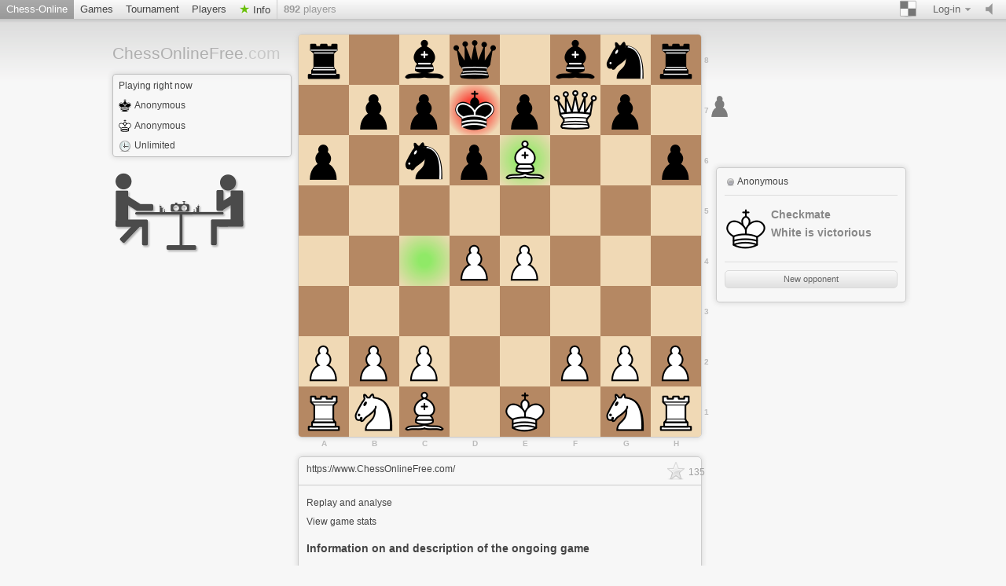

--- FILE ---
content_type: text/html; charset=utf-8
request_url: https://www.chessonlinefree.com/game/match
body_size: 5165
content:









 



	
  











<!doctype html>
<html lang="en">
  <head>
  <meta charset="utf-8">
  
 
   
	     <title>Information on and description of the ongoing game - ChessOnlineFree.com</title>
		 <meta content="In our opinion, the gameplay on our chess server is highly intuitive and self-explanatory, however, at this point," name="description">
	     <link rel="canonical" href="https://www.chessonlinefree.com/game/match" />
		     
			 <link rel="alternate" hreflang="de" href="https://www.schach-spielen.eu/game/match" />
		     <link rel="alternate" hreflang="es" href="https://www.ajedrez-online.eu/game/match" />
			 <link rel="alternate" hreflang="fr" href="https://www.echecs-online.eu/game/match" />
			 <link rel="alternate" hreflang="en" href="https://www.chessonlinefree.com/game/match" />
		     <link rel="alternate" hreflang="it" href="https://www.scacchi-online.eu/game/match"/>
		     <link rel="alternate" hreflang="pl" href="https://www.szachy.club/game/match" />
			 <link rel="alternate" hreflang="nl" href="https://www.schaken.club/game/match" />
			 <link rel="alternate" hreflang="x-default" href="https://www.chessonlinefree.com/game/match" />

	   
  	<meta name="google-site-verification" content="QyAcQ1rjkLrXy0LE5beXXrs5C8MMe-iBqMUtgVcnZmg" />
	<meta name="msvalidate.01" content="04BCDA79C4596520B8C86758392C0CB2" />
 
  
 <meta name="viewport" content="width=device-width, initial-scale=1">
    <link href="/assets/stylesheets/style.css?v=459" type="text/css" rel="stylesheet"/>
    
  
	
    <link rel="shortcut icon" href="/assets/images/favicon-32-white.png" type="image/x-icon" />
    
		


   </head>
   
   <body class="brown light game_board class_game_site_match">
     <div id="top" class="clearfix">
       <a href="#/setting/sound" data-href="/setting/sound" title="Toggle sound" id="sound_state" class="available ">
         <span></span>
       </a>
       
       
	   <a class="goto_nav blank_if_play  current a_nav_play_class" href="/play-chess-online">
         Chess-Online
       </a>
	   
       
       
	    <a class="goto_nav blank_if_play  a_nav_game_class" href="/games">
         Games
       </a>
       
       
       
	    <a class="goto_nav blank_if_play  a_nav_tournament_class" href="/tournament">
         Tournament
       </a>
       
       
       
	    <a class="goto_nav blank_if_play  a_nav_user_class" href="/players">
         Players
       </a>
       
       
       
	
      
       
       
	    <a class="info_meneu_a goto_nav blank_if_play " href="/info">
         Info
       </a>
       
       
       <div id="nb_connected_players" class="nb_connected_players">
         <strong>0</strong> players
       </div>
       

<div class="auth">
  <div class="toggle toggle_auth">
    <span class="s16 ddown">Log-in</span>
  </div>
  <div class="signin_form dropdown">
	<a href="/login" class="login_link">Log-in</a>
    <a href="/register-for-free">Sign up</a>
  </div>
</div>

       <div class="themepicker bgpicker">
         <div class="theme_toggle toggle" title="Color"><span class="theme_demo ddown"></span></div>
         <div class="themes dropdown" data-href="/setting/theme">
           
           <div class="theme" data-theme="brown"><div class="inner">
               <div class="lcs black brown"></div>
               <div class="lcs white brown"></div>
           </div></div>
           
           <div class="theme" data-theme="blue"><div class="inner">
               <div class="lcs black blue"></div>
               <div class="lcs white blue"></div>
           </div></div>
           
           <div class="theme" data-theme="green"><div class="inner">
               <div class="lcs black green"></div>
               <div class="lcs white green"></div>
           </div></div>
           
           <div class="theme" data-theme="grey"><div class="inner">
               <div class="lcs black grey"></div>
               <div class="lcs white grey"></div>
           </div></div>
           
           <div class="theme" data-theme="wood"><div class="inner">
               <div class="lcs black wood"></div>
               <div class="lcs white wood"></div>
           </div></div>
           
           <div class="theme" data-theme="canvas"><div class="inner">
               <div class="lcs black canvas"></div>
               <div class="lcs white canvas"></div>
           </div></div>
           
         </div>
       </div>
	  
    
	    <div class="nav_setting_mobile" onclick='javascript:$( "a.goto_nav.blank_if_play.a_nav_game_class, a.goto_nav.blank_if_play.a_nav_tournament_class, a.goto_nav.blank_if_play.a_nav_user_class, a.info_meneu_a.goto_nav.blank_if_play, #top div.themepicker, #top div.auth" ).slideToggle();'></div>
	   
	    
	  
	   	 
	  
	   
     </div>
     
     <div class="content">
       <div class="header header_lang_en">
	   
		  <a id="site_title" href="/">
             <span class="en_title_url_font_size">ChessOnlineFree</span><span class="extension en_title_url_font_size">.com</span>
           </a>
		
         
         


<div class="lichess_goodies">
  <div class="box">
    
    Playing right now
    
    
	 <div class="box_game_endstatus">
    </div>
    
    <div class="player">
	  <div class="user_link s16 black user_color_ico"></div>
      <span class="user_link s16 black">Anonymous</span>
    </div>
    
    <div class="player">
	  <div class="user_link s16 white user_color_ico"></div>
      <span class="user_link s16 white">Anonymous</span>
    </div>
    
    <span class="s16 clock">Unlimited</span>
    
    
	
  </div>

  
  
  <div class="zu_schauer">
   <div class="watchers inline_userlist">
   Spectators: <span class="list"></span>
   </div>
  </div>
  <br/>
    <div class="game_logo_link"><a href="/play-chess-online"><img src="/assets/images/logo.png" alt="ChessOnlineFree Logo" title="ChessOnlineFree Logo"></a></div>

 
</div>

         

         
		
         <div class="under_chat">

</div>
         
		 

       </div>
       <div id="lichess">
         
<div class="lichess_game clearfix lichess_player_white not_spectator"
  data-socket-url="/game/6pfuxxgc6q5e/socket"
  data-table-url="/game/6pfuxxgc6q5e/table"
  data-players-url="/game/6pfuxxgc/players">
  <div class="lichess_board_wrap">
   <div id="connection_lost" class="lichess_overboard">
  Reconnecting
  <img width="220" height="19" alt="Loading" src="/assets/images/hloader3.gif" />
</div>

    <div class="lichess_board with_marks"><div class="lcs black" id="a1" style="top:448px;left:0px;"><div class="lcsi"></div><div class="lichess_piece rook white"></div></div><div class="lcs white" id="a2" style="top:384px;left:0px;"><div class="lcsi"></div><div class="lichess_piece pawn white"></div></div><div class="lcs black" id="a3" style="top:320px;left:0px;"><div class="lcsi"></div></div><div class="lcs white" id="a4" style="top:256px;left:0px;"><div class="lcsi"></div></div><div class="lcs black" id="a5" style="top:192px;left:0px;"><div class="lcsi"></div></div><div class="lcs white" id="a6" style="top:128px;left:0px;"><div class="lcsi"></div><div class="lichess_piece pawn black"></div></div><div class="lcs black" id="a7" style="top:64px;left:0px;"><div class="lcsi"></div></div><div class="lcs white" id="a8" style="top:0px;left:0px;"><div class="lcsi"></div><div class="lichess_piece rook black"></div></div><div class="lcs white" id="b1" style="top:448px;left:64px;"><div class="lcsi"></div><div class="lichess_piece knight white"></div></div><div class="lcs black" id="b2" style="top:384px;left:64px;"><div class="lcsi"></div><div class="lichess_piece pawn white"></div></div><div class="lcs white" id="b3" style="top:320px;left:64px;"><div class="lcsi"></div></div><div class="lcs black" id="b4" style="top:256px;left:64px;"><div class="lcsi"></div></div><div class="lcs white" id="b5" style="top:192px;left:64px;"><div class="lcsi"></div></div><div class="lcs black" id="b6" style="top:128px;left:64px;"><div class="lcsi"></div></div><div class="lcs white" id="b7" style="top:64px;left:64px;"><div class="lcsi"></div><div class="lichess_piece pawn black"></div></div><div class="lcs black" id="b8" style="top:0px;left:64px;"><div class="lcsi"></div></div><div class="lcs black" id="c1" style="top:448px;left:128px;"><div class="lcsi"></div><div class="lichess_piece bishop white"></div></div><div class="lcs white" id="c2" style="top:384px;left:128px;"><div class="lcsi"></div><div class="lichess_piece pawn white"></div></div><div class="lcs black" id="c3" style="top:320px;left:128px;"><div class="lcsi"></div></div><div class="lcs white moved" id="c4" style="top:256px;left:128px;"><div class="lcsi"></div></div><div class="lcs black" id="c5" style="top:192px;left:128px;"><div class="lcsi"></div></div><div class="lcs white" id="c6" style="top:128px;left:128px;"><div class="lcsi"></div><div class="lichess_piece knight black"></div></div><div class="lcs black" id="c7" style="top:64px;left:128px;"><div class="lcsi"></div><div class="lichess_piece pawn black"></div></div><div class="lcs white" id="c8" style="top:0px;left:128px;"><div class="lcsi"></div><div class="lichess_piece bishop black"></div></div><div class="lcs white" id="d1" style="top:448px;left:192px;"><div class="lcsi"></div></div><div class="lcs black" id="d2" style="top:384px;left:192px;"><div class="lcsi"></div></div><div class="lcs white" id="d3" style="top:320px;left:192px;"><div class="lcsi"></div></div><div class="lcs black" id="d4" style="top:256px;left:192px;"><div class="lcsi"></div><div class="lichess_piece pawn white"></div></div><div class="lcs white" id="d5" style="top:192px;left:192px;"><div class="lcsi"></div></div><div class="lcs black" id="d6" style="top:128px;left:192px;"><div class="lcsi"></div><div class="lichess_piece pawn black"></div></div><div class="lcs white check" id="d7" style="top:64px;left:192px;"><div class="lcsi"></div><div class="lichess_piece king black"></div></div><div class="lcs black" id="d8" style="top:0px;left:192px;"><div class="lcsi"></div><div class="lichess_piece queen black"></div></div><div class="lcs black" id="e1" style="top:448px;left:256px;"><div class="lcsi"></div><div class="lichess_piece king white"></div></div><div class="lcs white" id="e2" style="top:384px;left:256px;"><div class="lcsi"></div></div><div class="lcs black" id="e3" style="top:320px;left:256px;"><div class="lcsi"></div></div><div class="lcs white" id="e4" style="top:256px;left:256px;"><div class="lcsi"></div><div class="lichess_piece pawn white"></div></div><div class="lcs black" id="e5" style="top:192px;left:256px;"><div class="lcsi"></div></div><div class="lcs white moved" id="e6" style="top:128px;left:256px;"><div class="lcsi"></div><div class="lichess_piece bishop white"></div></div><div class="lcs black" id="e7" style="top:64px;left:256px;"><div class="lcsi"></div><div class="lichess_piece pawn black"></div></div><div class="lcs white" id="e8" style="top:0px;left:256px;"><div class="lcsi"></div></div><div class="lcs white" id="f1" style="top:448px;left:320px;"><div class="lcsi"></div></div><div class="lcs black" id="f2" style="top:384px;left:320px;"><div class="lcsi"></div><div class="lichess_piece pawn white"></div></div><div class="lcs white" id="f3" style="top:320px;left:320px;"><div class="lcsi"></div></div><div class="lcs black" id="f4" style="top:256px;left:320px;"><div class="lcsi"></div></div><div class="lcs white" id="f5" style="top:192px;left:320px;"><div class="lcsi"></div></div><div class="lcs black" id="f6" style="top:128px;left:320px;"><div class="lcsi"></div></div><div class="lcs white" id="f7" style="top:64px;left:320px;"><div class="lcsi"></div><div class="lichess_piece queen white"></div></div><div class="lcs black" id="f8" style="top:0px;left:320px;"><div class="lcsi"></div><div class="lichess_piece bishop black"></div></div><div class="lcs black" id="g1" style="top:448px;left:384px;"><div class="lcsi"></div><div class="lichess_piece knight white"></div></div><div class="lcs white" id="g2" style="top:384px;left:384px;"><div class="lcsi"></div><div class="lichess_piece pawn white"></div></div><div class="lcs black" id="g3" style="top:320px;left:384px;"><div class="lcsi"></div></div><div class="lcs white" id="g4" style="top:256px;left:384px;"><div class="lcsi"></div></div><div class="lcs black" id="g5" style="top:192px;left:384px;"><div class="lcsi"></div></div><div class="lcs white" id="g6" style="top:128px;left:384px;"><div class="lcsi"></div></div><div class="lcs black" id="g7" style="top:64px;left:384px;"><div class="lcsi"></div><div class="lichess_piece pawn black"></div></div><div class="lcs white" id="g8" style="top:0px;left:384px;"><div class="lcsi"></div><div class="lichess_piece knight black"></div></div><div class="lcs white" id="h1" style="top:448px;left:448px;"><div class="lcsi"></div><div class="lichess_piece rook white"></div></div><div class="lcs black" id="h2" style="top:384px;left:448px;"><div class="lcsi"></div><div class="lichess_piece pawn white"></div></div><div class="lcs white" id="h3" style="top:320px;left:448px;"><div class="lcsi"></div></div><div class="lcs black" id="h4" style="top:256px;left:448px;"><div class="lcsi"></div></div><div class="lcs white" id="h5" style="top:192px;left:448px;"><div class="lcsi"></div></div><div class="lcs black" id="h6" style="top:128px;left:448px;"><div class="lcsi"></div><div class="lichess_piece pawn black"></div></div><div class="lcs white" id="h7" style="top:64px;left:448px;"><div class="lcsi"></div></div><div class="lcs black" id="h8" style="top:0px;left:448px;"><div class="lcsi"></div><div class="lichess_piece rook black"></div></div></div>
    <div id="premove">Premove enabled - Click anywhere to cancel</div>
  </div>
  <div class="lichess_ground">
    


<div class="lichess_cemetery lichess_cemetery_top white">
  
  
  


</div>

    <div class="lichess_table_wrap ">
      
      <div class="lichess_table finished">
        <div class="lichess_opponent">
          






<div class="username black">
  <span class="user_link blank_if_play">Anonymous</span>
</div>


        </div>
        <div class="lichess_separator"></div>
        <div class="table_inner">
          


   

<div class="lichess_current_player">
  






<div class="lichess_player white">
  <div class="lichess_piece king white"></div>
  <p>
    Checkmate<br />
    White is victorious
  </p>
</div>


</div>
<div class="lichess_control buttons">
  
  
  <div class="lichess_separator"></div>
  
  
    
     
      
	 
   
  
  
  
  <a class="lichess_new_game button" title="Play with another opponent" href="/play-chess-online">New opponent</a>
  
</div>

        </div>
      </div>
      

    </div>
    


<div class="lichess_cemetery lichess_cemetery_bottom black">
  
  <div class="lichess_tomb"><div class="lichess_piece pawn black"></div></div>
  
  
  


</div>

  </div>
</div>
<script>
/* <![CDATA[ */
var _ld_ = {"tournament_id":null,"player":{"id":"6q5e","color":"white","version":152851,"spectator":false},"possible_moves":null,"animation_delay":240,"opponent":{"color":"black","ai":false},"game":{"clockRunning":false,"finished":true,"lastMove":"c4e6","id":"6pfuxxgc","player":"black","clock":false,"turns":11,"started":true}}
/* ]]> */
</script>








<div class="undergame_box game_more" style="height: 1310px; display: table;">
  <div class="more_top">
    

<span class="bookmark">

<span class="icon">135</span>

</span>

    <div
      title="Share this URL to let spectators see the game"
      class="game_permalink blank_if_play"
      >https://www.ChessOnlineFree.com/</div>
  </div>
  <div class="inner game_extra">
    <div class="body">
		
      
<nav>
<a href="/analyse/6pfuxxgc">Replay and analyse</a>
<br />
<a href="/game/6pfuxxgc/stats">View game stats</a>
<br />

</nav>
<div class="div_computer_text">

	    <h1>Information on and description of the ongoing game</h1>
 <p>
In our opinion, the gameplay on our chess server is highly intuitive and self-explanatory, however, at this point, we would still like to highlight and elaborate on a few key functions, features and points relating to a chess match. 
We assume that you understand the rules of chess, nevertheless, illegal moves will be prevented by the chess program and will not be permitted on the chess board. 
A completed game is saved in our database and rated according to the mode. 
Interested spectators can follow the match which is currently ongoing and watch the game without having any influence on it. 
Once it is over, the recorded game can be played back and analyzed.
</p>

<p>
<b>Thinking time</b><br/>
During the game, a digital chess clock is displayed on the right-hand side, showing the time available for the respective players. 
If, as a player, you are making a move, then your chess clock will begin to count down and your opponent's clock paused. 
If a play mode with an additional time bonus per move was agreed for your match, then this bonus will be added to your total time after every move made. 
After one player's time is up, the game will end immediately due to lost time. 
If your opponent is running out of thinking time and you are enjoying the ongoing game and wish to continue playing this opponent, then you can give the other player additional time. 
The additional time is assigned by clicking on the green icon next to the chess clock. Thinking time does not appear for a game which is started with the game mode "Unlimited".
</p>
<p>
<b>Fair play</b><br/>
We would also like to address the topic of "fair play" and ask that players do not simply leave or quit an ongoing game, and instead, that they end it correctly, either by checkmate, a draw (tie) or resignation. 
After all, you wouldn't want your fellow player to just leave the game either, but rather to finish it properly. 
Your fellow player will also be given the option to force a resignation if the opponent is away from the game for more than 60 seconds, or the connection to the game is interrupted for technical reasons (a relevant link will appear: Force a resignation). 
If you feel that a win is not in sight in an ongoing game, you can offer a draw to your opponent, who can either accept or decline your offer. 
If this offer is made three times, a link to "Demand a Draw" will appear and you can then demand a draw as you wish.
</p>
<p>
<b>Return match</b><br/>
You can also offer your opponent a return match after a game was lost, for example by "Checkmate, white has won", or the match was ended after you or your opponent resigned. 
The respective player receiving the invitation to the new match can either accept this invitation or reject it. 
If the offered return match was accepted, the new chess game will start automatically with the colors reversed and the player with the white pieces has the first move. 
<br/>
<br/>
We wish you every success in the game of chess and a well-played match. 
</p>
<a href="/play-chess-online" style="text-decoration:underline">Find a new player or create a new game offer now</a>
       
	   
</div>

    </div>
  </div>
</div>



	<!-- Game-Online right -->
	<div style="position:absolute;margin-left:550px;margin-top:-1440px;padding-bottom: 160px;display:table;" id="game_div_ads">
	<ins class="adsbygoogle"
		style="display:inline-block;width:300px;height:250px"
		data-ad-client="ca-pub-1871471773442533"
		data-ad-slot="8574092860"></ins>
	</div>
	
 





       </div>
     </div>
     <div class="footer_wrap">
       <div class="footer">
         <div class="right">
           | <a href="/logo">Chess Logo</a><br/>
         </div>
		 <a href="#" onclick="if (CCM!=null){CCM.openWidget();return false;}">Cookies settings</a> | <a href="/datenschutz">Data protection declaration</a> | <a href="/impressum">About Us</a>
         <br />
		 
         Ping: <span id="connection_lag">?</span>
       </div>
     </div>
	 <script src="/assets/javascripts/deps.min.js?v=459"></script>
     <script src="/game/6pfuxxgc/s.js?v=459"></script>
     


		
       <script>
        $(document).ready(function(){
		 
		function check_CCM()
		{
		 //$.cookie.defaults = { path: '/',domain: document.domain.replace(/^\w+\.(.+)$/, '$1')};
		//alert('CCM Loaded');
		 
		
		 
		 
		 
		 
		}

		window.addEventListener ('ccm19WidgetLoaded', check_CCM, false);
	

			
	
		});//document ready
		</script>
		

		
       
	  

  
  <script src="https://consent.chessonlinefree.com/ccm19_en/public/ccm19.js?apiKey=19ffb97c26f4c0290d0f97d4f3940957d8b439203ecc99b5&amp;domain=90a4f97&amp;lang=en_US" referrerpolicy="origin" async></script>
  
 
   </body>
 </html>





--- FILE ---
content_type: text/javascript; charset=utf-8
request_url: https://www.chessonlinefree.com/game/6pfuxxgc/s.js?v=459
body_size: 11702
content:
var js_version="2.8",lichess_translations=[];lichess_translations["Your turn"]="Dein Zug";lichess_translations["Waiting for opponent"]="Warten auf Opponent";lichess_translations.Wertung100="Wertung > 1100 und gewertete Partien > 100";lichess_translations.Wertung120="Wertung > 1300 und gewertete Partien > 120";lichess_translations.Wertung250="Wertung > 1600 und gewertete Partien > 250";lichess_translations.Wertung500="Wertung > 1900 und gewertete Partien > 500";lichess_translations.Wertung1000="Wertung > 2300 und gewertete Partien > 1000";
lichess_translations["Create a new tournament"]="Neues Turnier erstellen";lichess_translations.user_rename="Benutzer";
"en"===document.documentElement.lang?(lichess_translations["Your turn"]="Your turn",lichess_translations["Waiting for opponent"]="Waiting for opponent",lichess_translations.Wertung100="Rating > 1100 and Rated-Games > 100",lichess_translations.Wertung120="Rating > 1300 and Rated-Games > 120",lichess_translations.Wertung250="Rating > 1600 and Rated-Games > 250",lichess_translations.Wertung500="Rating > 1900 and Rated-Games > 500",lichess_translations.Wertung1000="Rating > 2300 and Rated-Games > 1000",
lichess_translations["Create a new tournament"]="Create a new tournament",lichess_translations.user_rename="User"):"es"===document.documentElement.lang?(lichess_translations["Your turn"]="Tu turno",lichess_translations["Waiting for opponent"]="Esperando a un oponente",lichess_translations.Wertung100="Puntuaci\u00f3n > 1100 y partidas puntuadas > 100",lichess_translations.Wertung120="Puntuaci\u00f3n > 1300 y partidas puntuadas > 120",lichess_translations.Wertung250="Puntuaci\u00f3n > 1600 y partidas puntuadas > 250",
lichess_translations.Wertung500="Puntuaci\u00f3n > 1900 y partidas puntuadas > 500",lichess_translations.Wertung1000="Puntuaci\u00f3n > 2300 y partidas puntuadas > 1000",lichess_translations["Create a new tournament"]="Crear un nuevo torneo",lichess_translations.user_rename="Usuario"):"nl"===document.documentElement.lang?(lichess_translations["Your turn"]="U bent aan zet",lichess_translations["Waiting for opponent"]="Wachten op tegenstander",lichess_translations.Wertung100="Evaluatie > 1100 en ge\u00ebvalueerde partijen > 100",
lichess_translations.Wertung120="Evaluatie > 1300 en ge\u00ebvalueerde partijen > 120",lichess_translations.Wertung250="Evaluatie > 1600 en ge\u00ebvalueerde partijen > 250",lichess_translations.Wertung500="Evaluatie > 1900 en ge\u00ebvalueerde partijen > 500",lichess_translations.Wertung1000="Evaluatie > 2300 en ge\u00ebvalueerde partijen > 1000",lichess_translations["Create a new tournament"]="Maak een nieuw toernooi",lichess_translations.user_rename="User"):"fr"===document.documentElement.lang?
(lichess_translations["Your turn"]="\u00c0 votre tour",lichess_translations["Waiting for opponent"]="En attente de l'adversaire",lichess_translations.Wertung100="\u00c9valuation > 1100 et parties \u00e9valu\u00e9es > 100",lichess_translations.Wertung120="\u00c9valuation > 1300 et parties \u00e9valu\u00e9es > 120",lichess_translations.Wertung250="\u00c9valuation > 1600 et parties \u00e9valu\u00e9es > 250",lichess_translations.Wertung500="\u00c9valuation > 1900 et parties \u00e9valu\u00e9es > 500",
lichess_translations.Wertung1000="\u00c9valuation > 2300 et parties \u00e9valu\u00e9es > 1000",lichess_translations["Create a new tournament"]="Cr\u00e9er un nouveau tournoi",lichess_translations.user_rename="Utilisateur"):"it"===document.documentElement.lang?(lichess_translations["Your turn"]="\u00c8 il tuo turno",lichess_translations["Waiting for opponent"]="In attesa dell'avversario",lichess_translations.Wertung100="Punteggio > 1100 e partite valutate > 100",lichess_translations.Wertung120="Punteggio > 1300 e partite valutate > 120",
lichess_translations.Wertung250="Punteggio > 1600 e partite valutate > 250",lichess_translations.Wertung500="Punteggio > 1900 e partite valutate > 500",lichess_translations.Wertung1000="Punteggio > 2300 e partite valutate > 1000",lichess_translations["Create a new tournament"]="Crea nuovo torneo",lichess_translations.user_rename="Utente"):"pl"===document.documentElement.lang&&(lichess_translations["Your turn"]="Tw\u00f3j ruch",lichess_translations["Waiting for opponent"]="Oczekiwanie na przeciwnika",
lichess_translations.Wertung100="Klasyfikacja > 1100 i klasyfikowane partie > 100",lichess_translations.Wertung120="Klasyfikacja > 1300 i klasyfikowane partie > 120",lichess_translations.Wertung250="Klasyfikacja > 1600 i klasyfikowane partie > 250",lichess_translations.Wertung500="Klasyfikacja > 1900 i klasyfikowane partie > 500",lichess_translations.Wertung1000="Klasyfikacja > 2300 i klasyfikowane partie > 1000",lichess_translations["Create a new tournament"]="Utw\u00f3rz nowy turniej",lichess_translations.user_rename=
"U\u017cytkownika");function CheckAndSubmitLobbyForm(r){document.getElementById("form_"+r).submit()}var v_main_domain=document.domain;
(function(){var r=function(a,b,e){var c=this;c.settings={events:{},params:{sri:Math.random().toString(36).substring(5)},options:{name:"unnamed",debug:!1,offlineDelay:8E3,offlineTag:!1,pingMaxLag:8E3,pingDelay:1500,lagTag:!1,ignoreUnknownMessages:!1}};$.extend(!0,c.settings,e);c.url=a;c.version=b;c.options=c.settings.options;c.ws=null;c.fullUrl=null;c.pingSchedule=null;c.connectSchedule=null;c.lastPingTime=c.now();c.currentLag=0;c.averageLag=0;c.connect();window.addEventListener("pagehide",f=>{c.destroy();
f.returnValue=""})};r.available=window.WebSocket||window.MozWebSocket;r.prototype={connect:function(){var a=this;a.destroy();a.fullUrl="https:"!=location.protocol?"ws://"+a.url+"?"+$.param($.extend(a.settings.params,{version:a.version})):"wss://"+a.url+"?"+$.param($.extend(a.settings.params,{version:a.version}));a.debug("connection attempt to "+a.fullUrl);if(window.MozWebSocket)a.ws=new MozWebSocket(a.fullUrl);else if(window.WebSocket)a.ws=new WebSocket(a.fullUrl);else throw"no websockets found on this browser!";
a.ws.onerror=a.onError;a.ws.onopen=function(){a.debug("connected to "+a.fullUrl);a.onSuccess();a.options.offlineTag&&a.options.offlineTag.hide();a.pingNow();$("body").trigger("socket.open")};a.ws.onmessage=function(b){b=JSON.parse(b.data);"n"==b.t?a.pong():a.debug(b);"b"==b.t?$(b.d||[]).each(function(){a.handle(this)}):a.handle(b)};a.scheduleConnect(a.options.pingMaxLag)},send:function(a,b){a=JSON.stringify({t:a,d:b||{}});this.debug(a);this.ws.send(a)},scheduleConnect:function(a){var b=this;clearTimeout(b.connectSchedule);
b.connectSchedule=setTimeout(function(){b.options.offlineTag&&b.options.offlineTag.show();b.connect()},a)},schedulePing:function(a){var b=this;clearTimeout(b.pingSchedule);b.pingSchedule=setTimeout(function(){b.pingNow()},a)},pingNow:function(){clearTimeout(this.pingSchedule);clearTimeout(this.connectSchedule);try{this.ws.send(this.pingData()),this.lastPingTime=this.now()}catch(a){this.debug(a)}this.scheduleConnect(this.options.pingMaxLag)},pong:function(){clearTimeout(this.connectSchedule);this.schedulePing(this.options.pingDelay);
this.currentLag=this.now()-this.lastPingTime;this.options.lagTag&&this.options.lagTag.text(this.currentLag+" ms");this.averageLag=.8*this.averageLag+.2*this.currentLag},pingData:function(){return JSON.stringify({t:"p",v:this.version})},handle:function(a){if(a.v){if(a.v<=this.version){this.debug("already has event "+a.v);return}if(a.v>this.version+1){this.debug("event gap detected from "+this.version+" to "+a.v);return}this.version=a.v}if(a.t)if("resync"==a.t)location.reload();else{var b=this.settings.events[a.t];
$.isFunction(b)?b(a.d||null):this.options.ignoreUnknownMessages||this.debug(a.t+" not supported")}},now:function(){return(new Date).getTime()},debug:function(a){this.options.debug&&console.debug("["+this.options.name+"]",a)},destroy:function(){clearTimeout(this.pingSchedule);clearTimeout(this.connectSchedule);this.ws&&(this.ws.close(),this.ws=null)},onError:function(a){setTimeout(function(){},1E3)},onSuccess:function(){$("#websocket-fail").remove()}};$.cookie.defaults={path:"/",domain:document.domain.replace(/^\w+\.(.+)$/,
"$1")};var u=null,x={events:{n:function(a){var b=$("#nb_connected_players");b.length&&a&&(a=parseInt(a+1)/2,a=parseInt(a),b.html(b.html().replace(/\d+/,a)))},nbm:function(a){$("#nb_messages").text(a||"0").toggleClass("unread",0<a)},tournamentReminder:function(a){$("#tournament_reminder").length||$("body").data("tournament-id")==a.id||$("div.notifications").append(a.html).find("a.withdraw").click(function(){$.post($(this).attr("href"));$("#tournament_reminder").remove();return!1})},analysisAvailable:function(){$("div.game_analysis.status").remove();
$("div.game_analysis").show();$.playSound();document.title="/!\\ ANALYSIS READY! "+document.title}},params:{},options:{name:"site",offlineTag:$("#connection_lost"),lagTag:$("#connection_lag")}};/.+\.schach-spielenNOPRODUCTION\.eu/.test(document.domain);var A=v_main_domain+function(){if("https:"!=location.protocol)var a=":9010";else switch(document.domain){case "www.ajedrez-online.eu":a=":9244";break;case "www.schaken.club":a=":9245";break;case "www.echecs-online.eu":a=":9246";break;case "www.scacchi-online.eu":a=
":9247";break;case "www.szachy.club":a=":9248";break;case "www.chessonlinefree.com":a=":9249";break;default:a=":9243"}return a}();x.options.debug=!1;$(function(){function a(){$("span.bookmark a.icon:not(.jsed)").each(function(){var h=$(this).addClass("jsed");h.click(function(){h.toggleClass("bookmarked");$.post(h.attr("href"));var n=(parseInt(h.html())||0)+(h.hasClass("bookmarked")?1:-1);h.html(0<n?n:"");return!1})})}function b(){return m.hasClass("sound_state_on")}var e=$("div.lichess_game").orNot();
e&&e.game(_ld_);setTimeout(function(){null==u&&0==$("div.server_error_box").length&&(u=new r(A+"/socket",0,x))},1E3);($board=$("div.with_marks").orNot())&&$.displayBoardMarks($board.parent(),$("#lichess > div.lichess_player_white").length);var c=$("body"),f=$("#top div.themepicker div.theme"),g=$.makeArray(f.map(function(){return $(this).data("theme")})),p=$.map(document.body.className.split(/\s+/),function(h){return 0>$.inArray(h,g)?null:h})[0];f.hover(function(){c.removeClass(g.join(" ")).addClass($(this).data("theme"))},
function(){c.removeClass(g.join(" ")).addClass(p)}).click(function(){p=$(this).data("theme");$.post($(this).parent().data("href"),{theme:p});$("#top .themepicker").removeClass("shown")});$.centerOverboard=function(){($overboard=$("div.lichess_overboard.auto_center").orNot())&&$overboard.css("top",238-$overboard.height()/2+"px").show()};$.centerOverboard();($autocomplete=$("input.autocomplete").orNot())&&$autocomplete.autocomplete({source:$autocomplete.attr("data-provider"),minLength:2,delay:100});
$(".infinitescroll:has(.pager a)").each(function(){$(this).infinitescroll({navSelector:".pager",nextSelector:".pager a:last",itemSelector:".infinitescroll .paginated_element",loading:{msgText:"",img:"/assets/images/hloader3.gif",finishedMsg:"---"}},function(){$("#infscr-loading").remove();$("body").trigger("lichess.content_loaded")}).find("div.pager").hide()});$("#top div.toggle").each(function(){var h=$(this),n=h.parent();h.click(function(){n.toggleClass("shown");setTimeout(function(){n.click(function(d){d.stopPropagation()});
$("html").one("click",function(d){n.removeClass("shown").off("click")})},10);return!1})});$("a.delete, input.delete").click(function(){return confirm("Delete?")});$("input.confirm, button.confirm").click(function(){return confirm("Confirm this action?")});$("a.ipban").one("click",function(){var h=$(this);confirm(h.text()+"?")&&$.post(h.attr("href"),function(){h.text("Done").attr("href","#")});return!1});a();$("body").on("lichess.content_loaded",a);$("a.view_pgn_toggle").one("click",function(){var h=
$(this).text("...");$.ajax({url:h.attr("href"),success:function(n){h.after("<textarea readonly>"+n+"</textarea>").text("Download PGN")}});return!1});$("form.request_analysis a").click(function(){$(this).parent().submit()});f=document.createElement("audio");canPlayAudio=!!f.canPlayType&&f.canPlayType("audio/mpeg");var m=$("#sound_state");$.playSound=function(){if(canPlayAudio&&b()){var h=$("#lichess_sound_player").get(0);h.play();setTimeout(function(){h.pause()},1E3)}};$.playSoundCapture=function(){if(canPlayAudio&&
b()){var h=$("#lichess_sound_player_capture").get(0);h.play();setTimeout(function(){h.pause()},1E3)}};canPlayAudio?($("body").append($('<audio id="lichess_sound_player">').attr("src","/assets/sound/alert-move.mp3")),$("body").append($('<audio id="lichess_sound_player_capture">').attr("src","/assets/sound/alert-capture.mp3")),m.click(function(){var h=!b();m.toggleClass("sound_state_on",h);$.playSound();$.post(m.attr("data-href"),{sound:h});return!1}),e&&e.trigger("lichess.audio_ready")):m.addClass("unavailable");
window.chrome&&$("div.addtochrome").show()});$.fn.orNot=function(){return 0==this.length?!1:this};$.trans=function(a){return lichess_translations[a]?lichess_translations[a]:a};$.displayBoardMarks=function(a,b){if(b){b=1;var e=0}else b=-1,e=575;a.find("span.board_mark").remove();var c="abcdefgh".split(""),f="";for(i=1;9>i;i++)f+='<span class="board_mark vert" style="bottom:'+(b*i*64-38+e)+'px;">'+i+"</span>",f+='<span class="board_mark horz" style="left:'+(b*i*64-35+e)+'px;">'+c[i-1]+"</span>";a.append(f)};
$.widget("lichess.game",{_init:function(){var a=this;a.$board=a.element.find("div.lichess_board");a.$table=a.element.find("div.lichess_table_wrap");a.$tableInner=a.$table.find("div.table_inner");a.$watchers=$("div.watchers");a.initialTitle=document.title;a.hasMovedOnce=!1;a.premove=null;a.options.tableUrl=a.element.data("table-url");a.options.playersUrl=a.element.data("players-url");a.options.socketUrl=a.element.data("socket-url");a.socketAckTimeout=null;$("div.game_tournament .clock").each(function(){$(this).clock({time:$(this).data("time")}).clock("start")});
a.options.tournament_id&&$("body").data("tournament-id",a.options.tournament_id);if(a.options.game.started){a.indicateTurn();a.initSquaresAndPieces();a.initTable();a.initClocks();a.$watchers.watchers();if(a.isMyTurn()&&0==a.options.game.turns)a.element.one("lichess.audio_ready",function(){$.playSound()});a.options.game.finished||a.options.player.spectator||(a.blur=0,$(window).blur(function(){a.blur=1}));a.unloaded=!1;window.addEventListener("pagehide",b=>{a.unloaded=!0;b.returnValue=""});a.options.game.last_move&&
a.highlightLastMove(a.options.game.last_move)}a.options.player.spectator&&a.$board.find("div.lcs").mousedown(function(){$("#dont_touch").toggle()});a.options.opponent.ai||a.options.player.spectator||setTimeout(a.updateTitle=function(){document.title=a.isMyTurn()&&a.options.game.started&&!a.options.game.finished?document.title=0==document.title.indexOf("/\\/")?"\\/\\ "+document.title.replace(/\/\\\/ /,""):"/\\/ "+document.title.replace(/\\\/\\ /,""):document.title;setTimeout(a.updateTitle,400)},400);
u=new r(A+a.options.socketUrl,a.options.player.version,$.extend(!0,x,{options:{name:"game"},params:{tk2:"jakd"},events:{ack:function(){clearTimeout(a.socketAckTimeout)},trust_event:function(b){alert("Trust Event empfangen 1");b==trust&&alert("Trust Event empfangen 2")},message:function(b){a.element.queue(function(){a.element.dequeue()})},possible_moves:function(b){a.element.queue(function(){a.options.possible_moves=b;a.indicateTurn();a.element.dequeue()})},move:function(b){a.element.queue(function(){$("div.lichess_claim_draw_zone").remove();
a.$board.find("div.lcs.check").removeClass("check");a.$board.find("div.droppable-hover").removeClass("droppable-hover");a.hasMovedOnce&&b.color==a.options.player.color?a.element.dequeue():a.movePiece(b.from,b.to,function(){a.element.dequeue()},!1)})},castling:function(b){a.element.queue(function(){$("div#"+b.rook[1],a.$board).append($("div#"+b.rook[0]+" div.lichess_piece.rook",a.$board));($king=$("body > div.king").orNot())&&$king.stop(!0,!0);$("div#"+b.king[1],a.$board).append($("div.lichess_piece.king."+
b.color,a.$board));a.element.dequeue()})},promotion:function(b){a.element.queue(function(){$("div#"+b.key+" div.lichess_piece").addClass(b.pieceClass).removeClass("pawn");a.element.dequeue()})},check:function(b){a.element.queue(function(){$("div#"+b,a.$board).addClass("check");a.element.dequeue()})},enpassant:function(b){a.element.queue(function(){a.killPiece($("div#"+b+" div.lichess_piece",a.$board));a.element.dequeue()})},redirect:function(b){a.element.queue(function(){setTimeout(function(){location.href=
b},400)})},threefold_repetition:function(){a.element.queue(function(){a.reloadTable(function(){a.element.dequeue()})})},gone:function(b){a.options.opponent.ai||(a.$table.find("div.force_resign_zone").toggle(b),a.centerTable())},end:function(){a.options.game.finished=!0;a.$table.find("div.lichess_table").addClass("finished").end().find(".moretime").remove().end().find("div.clock").clock("stop");a.element.find("div.ui-draggable").draggable("destroy");a.element.queue(function(){a.changeTitle($.trans("Game over"));
a.element.removeClass("my_turn");a.reloadTable(function(){a.reloadPlayers(function(){$.playSound();a.element.dequeue()})})})},reload_table:function(){a.element.queue(function(){a.reloadTable(function(){a.element.dequeue()})})},clock:function(b){a.element.queue(function(){a.updateClocks(b);a.element.dequeue()})},premove:function(){a.element.queue(function(){a.applyPremove();a.element.dequeue()})},crowd:function(b){$(["white","black"]).each(function(){a.$table.find("div.username."+this).toggleClass("connected",
b[this]).toggleClass("offline",!b[this])});a.$watchers.watchers("set",b.watchers)},state:function(b){a.element.queue(function(){a.options.game.player=b.color;a.options.game.turns=b.turns;a.element.dequeue()})}}}))},isMyTurn:function(){return null!=this.options.possible_moves},changeTitle:function(a){this.options.player.spectator||this.options.opponent.ai||(document.title=a+" - "+this.initialTitle)},indicateTurn:function(){this.options.game.finished||(this.isMyTurn()?(this.element.addClass("my_turn"),
this.changeTitle($.trans("Your turn"))):(this.element.removeClass("my_turn"),this.changeTitle($.trans("Waiting for opponent"))));this.$table.find(">div").hasClass("finished")||(this.$tableInner.find("div.lichess_current_player div.lichess_player."+(this.isMyTurn()?this.options.opponent.color:this.options.player.color)).hide(),this.$tableInner.find("div.lichess_current_player div.lichess_player."+(this.isMyTurn()?this.options.player.color:this.options.opponent.color)).show())},movePiece:function(a,
b,e,c){var f=this,g=f.$board.find("div#"+a+" div.lichess_piece"),p=$("div#"+a,f.$board),m=$("div#"+b,f.$board);if(g.length)f.highlightLastMove(a+" "+b),f.isPlayerColor(f.getPieceColor(g)),$.playSound(),a=function(){var h=m.find("div.lichess_piece");h.length&&f.getPieceColor(g)!=f.getPieceColor(h)&&(f.killPiece(h),$.playSoundCapture());g.css({top:0,left:0});m.append(g);$.isFunction(e||null)&&e()},c=c?0:f.options.animation_delay,$("body > div.lichess_piece").stop(!0,!0),100>c?a():($("body").append(g.css({top:p.offset().top,
left:p.offset().left})),g.animate({top:m.offset().top,left:m.offset().left},c,a));else f.onError(a+" "+b+" empty from square!!",!0)},highlightLastMove:function(a){a=a.split(" ");$("div.lcs div.lzug",this.$board).removeClass("lzug");$("#"+a[0]+" div.lcsi,#"+a[1]+" div.lcsi",this.$board).addClass("lzug")},killPiece:function(a){$.data(a,"draggable")&&a.draggable("destroy");var b=this.element.find("div.lichess_cemetery."+this.getPieceColor(a)),e=a.parent();b.append($("<div>").addClass("lichess_tomb"));
var c=$("div.lichess_tomb:last",b);b=c.offset();$("body").append(a.css(e.offset()));a.css("opacity",.5).animate({top:b.top,left:b.left},2*this.options.animation_delay,function(){c.append(a.css({position:"relative",top:0,left:0}))})},possibleMovesContain:function(a,b){return null!=this.options.possible_moves&&"undefined"!==typeof this.options.possible_moves[a]&&-1!=this.options.possible_moves[a].indexOf(b)},applyPremove:function(){if(this.premove&&this.isMyTurn()){var a=this.premove;this.unsetPremove();
if(this.possibleMovesContain(a.from,a.to)){var b=$("#"+a.from).orNot();a=$("#"+a.to).orNot();var e=b.find(".lichess_piece").orNot();b&&a&&e&&this.dropPiece(e,b,a,!0)}}},setPremove:function(a){this.isMyTurn()||(this.unsetPremove(),a.from!=a.to&&(this.premove=a,$("#"+a.from+",#"+a.to).addClass("premoved"),this.unselect(),$("#premove").show()))},unsetPremove:function(){this.premove=null;this.$board.find("div.lcs.premoved").removeClass("premoved");$("#premove").hide()},unselect:function(){this.$board.find("> div.selected").removeClass("selected")},
dropPiece:function(a,b,e,c){function f(m){g.canRunClock()&&(m.lag=parseInt(u.averageLag));u.send("move",m);g.socketAckTimeout=setTimeout(function(){location.reload()},u.options.pingMaxLag)}var g=this;c=c||!1;squareId=e.attr("id");moveData={from:b.attr("id"),to:squareId,b:g.blur};if(!g.isMyTurn())return g.setPremove({from:moveData.from,to:moveData.to});g.unselect();g.hasMovedOnce=!0;g.blur=0;g.options.possible_moves=null;g.movePiece(b.attr("id"),squareId,null,!0);b=g.options.player.color;if(a.hasClass("pawn")&&
("white"==b&&8==squareId[1]||"black"==b&&1==squareId[1]))if(c)moveData.promotion="queen",f(moveData);else var p=$('<div class="lichess_promotion_choice">').appendTo(g.$board).html('<div data-piece="queen" class="lichess_piece queen '+b+'"></div><div data-piece="knight" class="lichess_piece knight '+b+'"></div><div data-piece="rook" class="lichess_piece rook '+b+'"></div><div data-piece="bishop" class="lichess_piece bishop '+b+'"></div>').fadeIn(g.options.animation_delay).find("div.lichess_piece").click(function(){moveData.promotion=
$(this).attr("data-piece");f(moveData);p.fadeOut(g.options.animation_delay,function(){p.remove()})}).end();else f(moveData)},initSquaresAndPieces:function(){var a=this;if(!a.options.game.finished&&!a.options.player.spectator){var b=null,e=!1;a.$board.find("div.lcs").each(function(){var c=$(this).attr("id");$(this).droppable({accept:function(f){return a.isMyTurn()?b&&a.possibleMovesContain(b,c):b!=c},drop:function(f,g){a.dropPiece(g.draggable,g.draggable.parent(),$(this));e=!0},hoverClass:"droppable-hover"})});
a.$board.find("div.lichess_piece."+a.options.player.color).each(function(){var c=$(this);c.draggable({containment:a.$board,helper:function(){return $("<div>").attr("class",c.attr("class")).appendTo(a.$board)},start:function(){b=c.hide().parent().attr("id");e=!1;a.unselect()},stop:function(f,g){b=null;f=Math.sqrt(Math.pow(g.originalPosition.top-g.position.top,2)+Math.pow(g.originalPosition.left-g.position.left,2));!e&&32>=f&&c.trigger("click");c.show()},scroll:!1})});a.$board.find("div.lichess_piece."+
a.options.player.color).each(function(){$(this).click(function(){a.unsetPremove();var c=$(this).parent();if(!c.hasClass("selectable")){var f=c.hasClass("selected");a.unselect();f||c.addClass("selected")}})});a.$board.find("div.lcs").each(function(){var c=$(this);c.hover(function(){($selected=a.$board.find("div.lcs.selected").orNot())&&(!a.isMyTurn()||a.possibleMovesContain($selected.attr("id"),c.attr("id")))&&c.addClass("selectable")},function(){c.removeClass("selectable")}).click(function(){a.unsetPremove();
var f=a.$board.find("div.lcs.selected").orNot();if(f&&f!=c){var g=f.find("div.lichess_piece");if(a.isMyTurn()||!f){if(!a.possibleMovesContain(f.attr("id"),c.attr("id"))||!c.hasClass("selectable"))return;c.removeClass("selectable")}a.dropPiece(g,f,c)}})})}},reloadTable:function(a){var b=this;b.get(b.options.tableUrl,{success:function(e){b.$tableInner.html(e);b.initTable();$.isFunction(a)&&a();$("body").trigger("lichess.content_loaded")}},!1)},reloadPlayers:function(a){var b=this;$.getJSON(b.options.playersUrl,
function(e){$(["white","black"]).each(function(){e[this]&&b.$table.find("div.username."+this).html(e[this])});e.me&&$("#user_tag span").text(e.me);$("body").trigger("lichess.content_loaded");$.isFunction(a)&&a()})},initTable:function(){this.centerTable();this.$table.find("a.moretime").unbind("click").click(this.moretime)},moretime:_.throttle(function(){u.send("moretime")},800),centerTable:function(){this.$table.find(".lichess_control").each(function(){$(this).toggleClass("none",""==$(this).html().trim())});
0<$(".rematch_alert").length?this.$table.addClass("user_offer_rematch_format"):this.$table.css("top",256-this.$table.height()/2+"px")},outoftime:_.debounce(function(){u.send("outoftime")},200),initClocks:function(){var a=this;a.canRunClock()&&(a.$table.find("div.clock").each(function(){$(this).clock({time:$(this).attr("data-time"),emerg:$(this).attr("data-emerg"),buzzer:function(){a.options.game.finished||a.options.player.spectator||a.outoftime()}})}),a.updateClocks())},updateClocks:function(a){if(this.canRunClock()){if(a)for(color in a)this.$table.find("div.clock_"+
color).clock("setTime",a[color]);this.$table.find("div.clock").clock("stop");(0<this.options.game.turns||this.options.game.clockRunning)&&this.$table.find("div.clock_"+this.options.game.player).clock("start")}},canRunClock:function(){return this.options.game.clock&&this.options.game.started&&!this.options.game.finished},getPieceColor:function(a){return a.hasClass("white")?"white":"black"},isPlayerColor:function(a){return!this.options.player.spectator&&this.options.player.color==a},get:function(a,
b,e){var c=this;b=$.extend({type:"GET",timeout:8E3,cache:!1,complete:function(f,g){c.onXhrComplete(f,g,null,e)}},b||{});$.ajax(a,b)},post:function(a,b,e){var c=this;b=$.extend({type:"POST",timeout:8E3,complete:function(f,g){console.log("ajax post complete");c.onXhrComplete(f,g,"ok",e)}},b||{});$.ajax(a,b)},onXhrComplete:function(a,b,e,c){if("success"!=b)this.onError("status is not success: "+b,c);if(e&&e!=a.responseText)this.onError("expectation failed: "+a.responseText,c)},onError:function(a,b){b&&
location.reload()}});$.widget("lichess.watchers",{_create:function(){this.list=this.element.find("span.list")},set:function(a){if(0<a.length){var b=[],e;for(e in a){var c=a[e];c.indexOf("Anonymous");b.push(c)}this.list.html(b.join(", "));this.element.show()}else this.element.hide()}});$.widget("lichess.clock",{_create:function(){this.options.time=1E3*parseFloat(this.options.time);this.options.emerg=1E3*parseFloat(this.options.emerg);$.extend(this.options,{duration:this.options.time,state:"ready"});
this.element.addClass("clock_enabled")},destroy:function(){this.stop();$.Widget.prototype.destroy.apply(this)},start:function(){var a=this;a.options.state="running";a.element.addClass("running");var b=(new Date).getTime()+a.options.time;a.options.interval=setInterval(function(){if("running"==a.options.state){var e=Math.round(b-(new Date).getTime());0>=e&&(clearInterval(a.options.interval),e=0);a.options.time=e;a._show();0==e&&$.isFunction(a.options.buzzer)&&a.options.buzzer(a.element)}else clearInterval(a.options.interval)},
1E3)},setTime:function(a){this.options.time=1E3*parseFloat(a);this._show()},stop:function(){clearInterval(this.options.interval);this.options.state="stop";this.element.removeClass("running");this.element.toggleClass("outoftime",0>=this.options.time)},_show:function(){this.element.text(this._formatDate(new Date(this.options.time)));this.element.toggleClass("emerg",this.options.time<this.options.emerg)},_formatDate:function(a){minutes=this._prefixInteger(a.getUTCMinutes(),2);seconds=this._prefixInteger(a.getSeconds(),
2);return minutes+":"+seconds},_prefixInteger:function(a,b){return(a/Math.pow(10,b)).toFixed(b).substr(2)}});$(function(){function a(c){c&&c.jquery||(c=$(".parse_fen"));c.each(function(){function f(y,B){var D="white"==p?h[B-1]+y:h[8-B]+(9-y),E=(y+B)%2?"white":"black";-1!=$.inArray(D,q)&&(E+=" moved");y='<div class="lmcs '+E+'" style="top:'+28*(8-y)+"px;left:"+28*(B-1)+'px;"';m&&(y+=' data-key="'+D+'"');return y+">"}var g=$(this),p=g.data("color")||"white",m=g.hasClass("with_keys"),h="abcdefgh".split(""),
n=g.data("fen").replace(/\//g,""),d=g.data("lastmove"),q=d?[d[0]+d[1],d[2]+d[3]]:[];d="";var k={p:"pawn",r:"rook",n:"knight",b:"bishop",q:"queen",k:"king"},l=/(p|r|n|b|q|k)/;if("white"==p){var v=8;var t=1;var w=function(){t++;8<t&&(t=1,v--)}}else v=1,t=8,w=function(){t--;1>t&&(t=8,v++)};for(var F in n){var z=n[F];d+=f(v,t);if(isNaN(z)){var C=l.test(z)?"black":"white";z=k[z.toLowerCase()];d+='<div class="lcmp '+z+" "+C+'"></div>';d+="</div>";w()}else for(d+="</div>",w(),C=1;C<z;C++)d+=f(v,t)+"</div>",
w()}g.html(d).removeClass("parse_fen");d=k=w=l=n=g=0})}function b(){if(e){var c=[];$("a.mini_board.live").each(function(){c.push($(this).data("live"))}).removeClass("live");0<c.length&&u.send("liveGames",c.join(" "))}}a();$("body").on("lichess.content_loaded",a);var e=!1;$("body").on("lichess.content_loaded",b);$("body").on("socket.open",function(){e=!0;b()});x.events.fen=function(c){$("a.live_"+c.id).each(function(){var f=$(this);a(f.data("fen",c.fen).data("lastmove",c.lm))})};$("div.checkmateCaptcha").each(function(){var c=
$(this),f=c.find("div.lmcs"),g=c.find("input").val("");c.find("button.retry").click(function(){g.val("");f.removeClass("selected");c.removeClass("success failure");return!1});f.click(function(){var p=$(this).data("key");c.removeClass("success failure");2==g.val().length?(g.val($.trim(g.val()+" "+p)),$.ajax({url:c.data("check-url"),data:{solution:g.val()},success:function(m){c.addClass(1==m?"success":"failure")}})):(f.removeClass("selected"),g.val(p));$(this).addClass("selected")})})});$(function(){function a(){var e=
$("div.lichess_overboard"),c=e.find(".mode_choice input"),f=c.eq(0),g=c.eq(1),p=e.find(".clock_choice input"),m=e.hasClass("game_config_hook");e.find("div.buttons").buttonset().disableSelection();e.find("button.submit").button().disableSelection();e.find(".time_choice input, .increment_choice input").each(function(){var h=$(this),n=h.parent().find("span"),d=e.find(".time_choice input"),q=e.find(".increment_choice input");h.hide().after($("<div>").slider({value:h.val(),min:h.data("min"),max:h.data("max"),
range:"min",step:1,slide:function(k,l){n.text(l.value);h.attr("value",l.value);e.find(".color_submits button").toggle(0<d.val()||0<q.val())}}))});e.find(".elo_range").each(function(){var h=$(this),n=h.find("input"),d=h.parent().find("span.range"),q=n.data("min"),k=n.data("max"),l=n.val()?n.val().split("-"):[q,k];d.text(l.join(" - "));h.slider({range:!0,min:q,max:k,values:l,step:50,slide:function(t,w){n.val(w.values[0]+"-"+w.values[1]);d.text(w.values[0]+" - "+w.values[1])}});var v=h.parent();c.on("change",
function(){var t="checked"==g.attr("checked");v.toggle(t);m&&t&&"checked"!=p.attr("checked")&&p.click();$.centerOverboard()}).trigger("change")});p.on("change",function(){var h=$(this).is(":checked");e.find(".time_choice, .increment_choice").toggle(h);m&&!h&&f.click();$.centerOverboard()}).trigger("change");e.find(".elo_range_config");e.prepend($('<a class="close"></a>').click(function(){e.remove();b.find("a.active").removeClass("active")}))}var b=$("#start_buttons");r.available?b.length&&(b.find("a").click(function(){b.find("a.active").removeClass("active");
$(this).addClass("active");$("div.lichess_overboard").remove();$.ajax({url:$(this).attr("data-href"),success:function(e){$("div.lichess_overboard").remove();$("div.lichess_board_wrap").prepend(e);a();$.centerOverboard()}});return!1}),$("#lichess").on("submit","form",$.lichessOpeningPreventClicks),window.location.hash&&b.find("a.config_"+window.location.hash.replace(/#/,"")).click()):($("#start_buttons a").attr("href","#"),$("div.lichess_overboard.joining input.submit").remove())});$.lichessOpeningPreventClicks=
function(){$("div.lichess_overboard, div.hooks_wrap").hide()};$(function(){function a(){var d=lichess_preload.filter;f.find("tr.hook").each(function(){var k=$(this).data("hook"),l=null!=d.variant&&d.variant!=k.variant||null!=d.mode&&d.mode!=k.mode||null!=d.speed&&d.speed!=k.speed||0<d.eloDiff&&(!k.elo||k.elo>h+d.eloDiff||k.elo<h-d.eloDiff);$(this).toggleClass("none",l&&"cancel"!=k.action)});var q=f.find("tr.hook:not(.none)").length;f.toggleClass("none",0==q);e.find("a.filter").toggleClass("on",null!=
d.mode||null!=d.variant||null!=d.speed||0<d.eloDiff).find("span.number").text("("+f.find("tr.hook.none").length+")")}function b(d){if(!m&&"Rated"==d.mode)return"";d.action=d.ownerId?"cancel":"join";if(d.emin&&"join"==d.action&&(h<parseInt(d.emin)||h>parseInt(d.emax)))return"";var q;var k='<tr id="'+d.id+'" class="hook'+("join"==d.action?" joinable":"")+'">';k+='<td class="color"><span class="'+d.color+'"></span></td>';var l=(q=d.engine&&"join"==d.action)?'<span class="engine_mark"></span>':"";v_count=
d.nbRatedGames;v_elo=d.elo;p_color="white";"black"==d.color&&(p_color="black");v_data="";100<v_count&&1100<v_elo&&(v_data="<img class='user_trust_icon user_bauer_"+p_color+"' src='/assets/images/icons/protected-schachicons-bauer-"+p_color+".png' title='"+lichess_translations.Wertung100+"' >");120<v_count&&1301<v_elo&&(v_data="<img class='user_trust_icon user_springer_"+p_color+"' src='/assets/images/icons/protected-schachicons-springer-"+p_color+".png' title='"+lichess_translations.Wertung120+"' >");
250<v_count&&1601<v_elo&&(v_data="<img class='user_trust_icon user_laufer_"+p_color+"' src='/assets/images/icons/protected-schachicons-laufer-"+p_color+".png' title='"+lichess_translations.Wertung250+"' >");500<v_count&&1901<v_elo&&(v_data="<img class='user_trust_icon user_turm_"+p_color+"' src='/assets/images/icons/protected-schachicons-turm-"+p_color+".png' title='"+lichess_translations.Wertung500+"' >");1E3<v_count&&2301<v_elo&&(v_data="<img class='user_trust_icon user_dame_"+p_color+"' src='/assets/images/icons/protected-schachicons-dame-"+
p_color+".png' title='"+lichess_translations.Wertung1000+"' >");q&&(v_data="");d.b_upgrade&&(v_data="<img class='user_trust_icon' src='/assets/images/icons/verified_user_icons_game.png' title='Verified'>"+v_data);d.elo?(q="User",q=m?d.username.substr(0,12):lichess_translations.user_rename,k+="<td>"+q+"<br />("+d.elo+")"+l+v_data+"</td>"):k+="<td>"+d.username+"</td>";k+="</td>";m?(l=$.trans(d.mode),d.emin&&(800<d.emin||2500>d.emax)&&(l+="<span class='elorange'>"+d.emin+" - "+d.emax+"</span>")):l="";
v_modus="";v_modus=l;"de"==document.getElementsByTagName("html")[0].getAttribute("lang")&&(v_modus=l.replace("Rated","gewertet").replace("Casual","unbewertet"));"nl"==document.getElementsByTagName("html")[0].getAttribute("lang")&&(v_modus=l.replace("Rated","Ge\u00ebvalueerd").replace("Casual","zonder evaluatie"));"fr"==document.getElementsByTagName("html")[0].getAttribute("lang")&&(v_modus=l.replace("Rated","Class\u00e9e(s)").replace("Casual","Amicale"));"it"==document.getElementsByTagName("html")[0].getAttribute("lang")&&
(v_modus=l.replace("Rated","Classificata").replace("Casual","Casual"));"pl"==document.getElementsByTagName("html")[0].getAttribute("lang")&&(v_modus=l.replace("Rated","Rankingowa").replace("Casual","Casual"));k="Chess960"==d.variant?k+("<td><strong>960</strong> "+v_modus+"</td>"):k+("<td>"+v_modus+"</td>");k+="<td>"+$.trans(d.clock)+"</td>";k+='<td class="action">';"cancel"==d.action?k+='<a href="'+g.cancel.replace(/\/0{12}/,"/"+d.ownerId)+'" class="cancel"></a>':(l=n?"?cancel="+n:"",k+='<form action="'+
g.join.replace(/\/0{8}/,"/"+d.id)+l+'" method="get" name="form_'+d.id+'" id="form_'+d.id+'"><input type="button" class="join schachpartie_join" onclick="JavaScript:CheckAndSubmitLobbyForm(\''+d.id+"');\" ></button></form>");k=$(k+"</td></tr>").data("hook",d);"Chess960"==d.variant&&k.find("a.join").click(function(){return!0});return k}var e=$("div.hooks_wrap");if(e.length&&r.available){$("div.lichess_bot");$("div.new_posts");var c=e.find("div.hooks"),f=c.find("table.some").on("click","a.join",$.lichessOpeningPreventClicks),
g={cancel:c.data("cancel-url"),join:c.data("join-url")},p=$("#user_tag"),m=0<p.length,h=m?parseInt(p.data("elo")):null,n=c.data("my-hook");e.find("a.filter").click(function(){var d=$(this),q=e.find("div.filter");setTimeout(function(){q.click(function(l){l.stopPropagation()});$("html").one("click",function(l){q.off("click").fadeOut(200);d.removeClass("active")})},10);if($(this).toggleClass("active").hasClass("active")){var k=q.fadeIn(200);k.is(":empty")&&$.ajax({url:$(this).attr("data-href"),success:function(l){k.html(l).find("select").change(_.throttle(function(){var v=
k.find("form");$.ajax({url:v.attr("action"),data:v.serialize(),type:"post",success:function(t){lichess_preload.filter=t;a()}})},500));k.find("button.reset").click(function(){k.find("select").val("").change()});k.find("button").click(function(){e.find("a.filter").click();return!1})}})}else q.fadeOut(200);return!1});(function(d){var q="";for(i in d)q+=f.append(b(d[i]));a()})(lichess_preload.pool);u=new r(A+"/lobby/socket",lichess_preload.version,$.extend(!0,x,{params:{hook:n},events:{talk:function(d){},
untalk:function(d){},entry:function(d){},hook_add:function(d){f.append(b(d));a()},hook_remove:function(d){$("#"+d).find("td.action").addClass("empty").html("").end().fadeOut(500,function(){$(this).remove();a()})},featured:function(d){$("#featured_game").html(d);$("body").trigger("lichess.content_loaded")},redirect:function(d){$.lichessOpeningPreventClicks();location.href="https://"+location.hostname+"/game/match?fullId="+d},tournaments:function(d){m&&$("table.tournaments").html(d.replace("Neues Turnier erstellen",
lichess_translations["Create a new tournament"]))}},options:{name:"lobby"}}));$("body").trigger("lichess.content_loaded");c.on("click","table.empty tr",function(){$("#start_buttons a.config_hook").click()})}});$(function(){function a(){$("span.tournament_clock").each(function(){$(this).clock({time:$(this).data("time")}).clock("start")})}function b(){e.load(e.data("href"),function(){a();$("body").trigger("lichess.content_loaded")})}var e=$("#tournament");if(e.length&&($("#user_tag"),r.available))if("undefined"==
typeof _ld_)x.params.flag="tournament",x.events.reload=function(){e.load(e.data("href"),function(){$("body").trigger("lichess.content_loaded")})};else{$("body").data("tournament-id",_ld_.tournament.id);e.find("div.user_list");var c=e.data("socket-url"),f=$("div.watchers").watchers();a();u=new r(A+c,_ld_.version,$.extend(!0,x,{events:{talk:function(g){},start:function(){alert("Tournament is starting!");b()},reload:b,reloadPage:function(){location.reload()},redirect:function(g){location.href="https://"+
location.hostname+"/game/"+g},crowd:function(g){f.watchers("set",g)}},options:{name:"tournament"}}))}});$(function(){if($("#GameBoard").length){SetImagePath("/assets/vendor/pgn4web/lichess/64");SetImageType("png");SetShortcutKeysEnabled(!1);clearShortcutSquares("BCDEFGH","12345678");clearShortcutSquares("A","1234567");var a=$("#GameBoard"),b=$("div.watchers").watchers();u=new r(A+a.data("socket-url"),parseInt(a.data("version")),$.extend(!0,x,{options:{name:"analyse",ignoreUnknownMessages:!0},events:{message:function(e){},
crowd:function(e){b.watchers("set",e.watchers)}}}))}})})();function getCookieState(){b_ads=b_analytics=!1;return null!=CCM.version&&(CCM.acceptedEmbeddings.forEach(function(r){"Google Analytics 4"==r.name&&(b_analytics=!0);"Google Adsense"==r.name&&(b_ads=!0)}),0==b_analytics||0==b_ads)?!1:!0}function getCookieStateCaptach(){b_recaptcha=!1;return null!=CCM.version&&(CCM.acceptedEmbeddings.forEach(function(r){"Google Recaptcha"==r.name&&(b_recaptcha=!0)}),0==b_recaptcha)?!1:!0};
